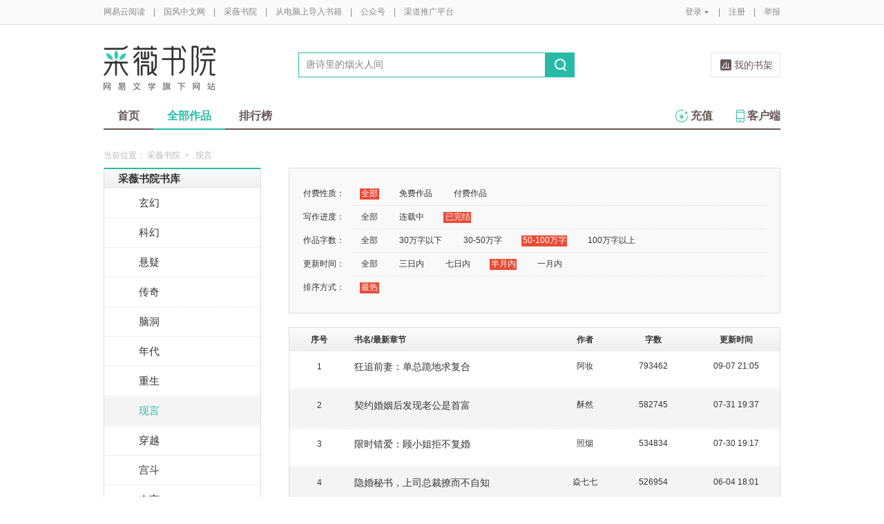

--- FILE ---
content_type: text/html;charset=UTF-8
request_url: https://caiwei.yuedu.163.com/ycmm/category/8/0_2_3_3_1
body_size: 11850
content:
<!DOCTYPE html>
<html>
	<head>
		<meta http-equiv="content-type" content="text/html;charset=UTF-8"/>
		<meta http-equiv="X-UA-Compatible" content="IE=Edge" />
		<meta name="applicable-device" content="pc">
		<title>现言-现言排行榜—网易云阅读</title>
		<meta name="keywords" content="现言，现言排行榜，小说，热门小说，免费小说，全本小说，小说排行榜，网易云阅读"/>
		<meta property="qc:admins" content="13454603154561636375" />
		<meta name="description" content="网易云阅读提供最新热门好看的现言小说，现言小说全文在线免费阅读，经典完结现言小说排行榜、现言小说免费下载。"/>
		<meta property="wb:webmaster" content="0e2d310a7690a84c" />
		<link rel="shortcut icon" href="//yuedust.yuedu.126.net/favicon.ico?a7500236" />
		<link rel="apple-touch-icon-precomposed" sizes="114x114" href="//yuedust.yuedu.126.net/images/apple-touch-icon-114x114-precomposed.png?cdd9208d">
		<link rel="apple-touch-icon-precomposed" sizes="72x72" href="//yuedust.yuedu.126.net/images/apple-touch-icon-72x72-precomposed.png?5d1cd236">
		<link rel="apple-touch-icon-precomposed" href="//yuedust.yuedu.126.net/images/apple-touch-icon-precomposed.png?0c3d0745">
<link type="text/css" rel="stylesheet" href="//yuedust.yuedu.126.net/js/gen/gen_db1d64e286ab2aed26fb9ef03344c65d.css?9cf01401" />
		<style>
			#m-login form[name=frmLogin]{
				display: none;
			}
		</style>
				<link type="text/css" rel="stylesheet" href="//yuedust.yuedu.126.net/css/indexx.css?ede2bac0"/>
		<link type="text/css" rel="stylesheet" href="//yuedust.yuedu.126.net/css/book.css?496a8470"/>

		<script type="text/javascript">
			var _gaq = _gaq || [];
			_gaq.push(['_setAccount', 'UA-25074971-1'],['_setLocalGifPath', '/UA-25074971-1/__utm.gif'],['_setLocalRemoteServerMode']);
			_gaq.push(['_addOrganic','baidu','word']);
			_gaq.push(['_addOrganic','soso','w']);
			_gaq.push(['_addOrganic','youdao','q']);
			_gaq.push(['_addOrganic','sogou','query']);
			_gaq.push(['_addOrganic','so.360.cn','q']);
			_gaq.push(['_trackPageview']);
			_gaq.push(['_trackPageLoadTime']);
			(function() {var ga = document.createElement('script'); ga.type = 'text/javascript'; ga.async = true;ga.src = 'https://wr.da.netease.com/ga.js';var s = document.getElementsByTagName('script')[0]; s.parentNode.insertBefore(ga, s);})();
		</script>

		<!-- 哈勃打点 -->
		<script type="text/javascript" src="https://easyreadfs.nosdn.127.net/qwb.8a30f2fd281743b4be11d6d8996154eb.js"></script>
		<script type="text/javascript">
			let NWLog = window.NWLogDistribution.HubLog;
    	hubLog  = new NWLog({
    	  userId: "",
    	  key: "MA-891C-BF35BECB05C1", // 根据当前开发的环境选择正确的appkey
    	  hbInitOptions: {
    	    truncateLength: 255,
    	    persistence: "localStorage",
    	    cross_subdomain_cookie: false,
    	  },
    	  k: "lofter",
    	  v: "6.15.0",
    	  env: "HB",
    	});
			window.hubbleLogYd = function () {
				var _arguements = Array.prototype.slice.apply(arguments)
				var evetId = _arguements[0]
				var props = {
					category: _arguements[1]
				}
				var regkey = /^[^\s:]+/
				var regValue = /^[^\s:]+:/
				for(var j = 2,len=_arguements.length; j < len; j++) {
					var _argument = _arguements[j]
					var keyMatch = _argument.match(regkey)
					if (keyMatch) {
						props[keyMatch[0]] = _argument.replace(regValue, '')
					}
				}
				console.log(props)
				hubLog.capture(evetId, props)
			}
		</script>

		<script>
			var defaultHeadUrl = 'https://yuedust.yuedu.126.net/images/txdefault.png?$IMG_V';
		</script>
		<!--[if lte IE 8]>
		  	<script src="//yuedust.yuedu.126.net/js/vendor/json2.js?1ea0789b"></script>
	    	<script src="//yuedust.yuedu.126.net/assets/js/es5/es5-shim-4.1.9.min.js?74a35b2f"></script>
			<script src="//yuedust.yuedu.126.net/assets/js/es5/es5-sham-4.1.9.min.js?6bbb6d8d"></script>
			<style>.ng-hide{display:none !important;}</style>
	    <![endif]-->
<script type="text/javascript" src="//yuedust.yuedu.126.net/js/gen/gen_8ed5e4ed3bae882339e2b745dfe253a8.js?6010fd50"></script>
		<style>
			.g-bdw{margin-bottom:40px;}
		</style>
	</head>

	<body id="page-163-com"  class="page-originalCategory_female g-cw">
		<noscript><a href="#">请使用支持脚本的浏览器！</a></noscript>
    	<div style="display: none;"><input type="password" /></div>
		<div class="g-doc">
			<div id="J_FIXED" class="m-tipss" style="display:none;">
				<div id="J_TIPS" class="inner"></div>
			</div>

<div class="g-hdw">
	<div id="J_Header" class="g-hd female">
		<div class="m-topbar">
			<div class="inner f-cb"></div>
		</div>
		<div class="m-headertop">
			<div class="inner">
				<h1 class="m-logo-cw"><a href="/ycmm">
					<img src="//yuedust.yuedu.126.net/assets/images/logo-cw.png?e3c18ffd" alt="采薇书院" width="162" height="65">
				</a></h1>
				<div class="m-sch">
				</div>
				<div class="m-clouds">
					<a class="m-cloudsj" href="/shelf.do?operation=query_current" target="_blank">我的书架</a>
				</div>
			</div>
		</div>
		<div class="m-headerbottom">
			<div class="inner">
				<ul class="m-mianlist">
					<li><a class="" href="/ycmm" onclick="_gaq.push(['_trackEvent', 'navi', 'home']);">首页</a></li>
					<li><a class="crt" href="/ycmm/category" onclick="_gaq.push(['_trackEvent', 'navi', 'category']);">全部作品</a></li>
					<li><a class="" href="/rank" onclick="_gaq.push(['_trackEvent', 'navi', 'rank']);">排行榜</a></li>
					<li class="fr"><a href="/client" target="_blank" onclick="_gaq.push(['_trackEvent', 'navi', 'client']);"><b class="icon-download"></b>客户端</a></li>
					<li class="fr"><a class="" href="/recharge.do?operation=form" onclick="_gaq.push(['_trackEvent', 'navi', 'recharge']);"><b class="icon-recharge"></b>充值</a></li>
				</ul>
			</div>
		</div>
		
	</div>
	
</div>

	<div class="g-bdw g-bdw-1">
		<div class="g-bd yd-grid2col-page">
			<div class="m-breadcrumbs">当前位置：
					<a href="/ycmm">采薇书院</a><span class="sep">&gt;</span>
						现言
			</div>
			<div class="g-bdc yd-original-page">
				<div class="g-sd" data-spy="affix" data-offset-top="187">
					<div class="widget widget-theme-original  widget-p">
						<div class="widget-header">
							<div class="widget-title grad-1">
								<a class="inner" href="/ycmm/category">采薇书院书库</a>
							</div>
						</div>
						<div class="widget-content  widget-content-p">
							<ul>
				                        <li class="">
				                        	<a href="/ycmm/category/26">玄幻</a>
				                        </li>
				                        <li class="">
				                        	<a href="/ycmm/category/27">科幻</a>
				                        </li>
				                        <li class="">
				                        	<a href="/ycmm/category/28">悬疑</a>
				                        </li>
				                        <li class="">
				                        	<a href="/ycmm/category/29">传奇</a>
				                        </li>
				                        <li class="">
				                        	<a href="/ycmm/category/31">脑洞</a>
				                        </li>
				                        <li class="">
				                        	<a href="/ycmm/category/32">年代</a>
				                        </li>
				                        <li class="">
				                        	<a href="/ycmm/category/33">重生</a>
				                        </li>
				                        <li class="active">
				                        	<a href="/ycmm/category/8">现言</a>
				                        </li>
				                        <li class="">
				                        	<a href="/ycmm/category/9">穿越</a>
				                        </li>
				                        <li class="">
				                        	<a href="/ycmm/category/18">宫斗</a>
				                        </li>
				                        <li class="">
				                        	<a href="/ycmm/category/24">古言</a>
				                        </li>
				                        <li class="">
				                        	<a href="/ycmm/category/16">短篇</a>
				                        </li>
				                        <li class="">
				                        	<a href="/ycmm/category/22">校园</a>
				                        </li>
				                        <li class="">
				                        	<a href="/ycmm/category/13">仙侠</a>
				                        </li>
				                        <li class="">
				                        	<a href="/ycmm/category/17">种田</a>
				                        </li>
				                        <li class=" last">
				                        	<a href="/ycmm/category/15">同人</a>
				                        </li>
							</ul>
						</div>
					</div>
					<div id="J_Bang1" class="m-bang  m-bang-p">
						<div class="tabs  tabs-p">
							<h4 class="grad-1">收藏榜</h4>
							<ul class="grad-1">
								<li><a href="/ycmm/rank/sub/female#/day">日</a></li>
								<li><a href="/ycmm/rank/sub/female#/week">周</a></li>
								<li><a href="/ycmm/rank/sub/female#/month">月</a></li>
							</ul>
						</div>
						<div class="contents">
							<div class="tab-item">
								<ol id="scrankday">
								</ol>
							</div>
							<div class="tab-item">
								<ol id="scrankweek">
								</ol>
							</div>
							<div class="tab-item">
								<ol id="scranktotal">
								</ol>
							</div>
						</div>
					</div>
					<div id="J_Bang2" class="m-bang  m-bang-p">
						<div class="tabs  tabs-p">
							<h4 class="grad-1">点击榜</h4>
							<ul class="grad-1">
								<li><a href="/ycmm/rank/pv/female#/day">日</a></li>
								<li><a href="/ycmm/rank/pv/female#/week">周</a></li>
								<li><a href="/ycmm/rank/pv/female#/month">月</a></li>
							</ul>
						</div>
						<div class="contents">
							<div class="tab-item">
								<ol id="click-rankday">
								</ol>
							</div>
							<div class="tab-item">
								<ol id="click-rankweek">
								</ol>
							</div>
							<div class="tab-item">
								<ol id="click-ranktotal">
								</ol>
							</div>
						</div>
					</div>
			       <div class="m-top8 m-top8-p f-mt20">
	                <div class="hd">
	                    <h3>月票榜</h3>
	                </div>
	                <div class="bd contents">
	                    <ol id="yprank" class="m-loading">
	                        
	                    </ol>
	                </div>
                </div>
				</div>
				<div class="g-mn">
					<div class="g-mnc">
						<div class="yd-original-store-filter-container yd-store-filter-container  yd-store-filter-container-p">
							<dl class="dl-horizontal">
								<dt>付费性质：</dt>
								<dd>
									<ul class="list-inline">
										<li class="active"><a href="/ycmm/category/8/0_2_3_3_1">全部</a></li>
										<li><a href="/ycmm/category/8/1_2_3_3_1">免费作品</a></li>
										<li><a href="/ycmm/category/8/2_2_3_3_1">付费作品</a></li>
									</ul>
								</dd>
								<dt>写作进度：</dt>
								<dd>
									<ul class="list-inline">
										<li><a href="/ycmm/category/8/0_0_3_3_1">全部</a></li>
										<li><a href="/ycmm/category/8/0_1_3_3_1">连载中</a></li>
										<li class="active"><a href="/ycmm/category/8/0_2_3_3_1">已完结</a></li>
									</ul>
								</dd>
								<dt>作品字数：</dt>
								<dd>
									<ul class="list-inline">
										<li><a href="/ycmm/category/8/0_2_0_3_1">全部</a></li>
										<li><a href="/ycmm/category/8/0_2_1_3_1">30万字以下</a></li>
										<li><a href="/ycmm/category/8/0_2_2_3_1">30-50万字</a></li>
										<li class="active"><a href="/ycmm/category/8/0_2_3_3_1">50-100万字</a></li>
										<li><a href="/ycmm/category/8/0_2_4_3_1">100万字以上</a></li>
									</ul>
								</dd>
								<dt>更新时间：</dt>
								<dd>
									<ul class="list-inline">
										<li><a href="/ycmm/category/8/0_2_3_0_1">全部</a></li>
										<li><a href="/ycmm/category/8/0_2_3_1_1">三日内</a></li>
										<li><a href="/ycmm/category/8/0_2_3_2_1">七日内</a></li>
										<li class="active"><a href="/ycmm/category/8/0_2_3_3_1">半月内</a></li>
										<li><a href="/ycmm/category/8/0_2_3_4_1">一月内</a></li>
									</ul>
								</dd>
								<dt>排序方式：</dt>
								<dd class="last">
									<ul class="list-inline">
										<li class="active"><a href="/ycmm/category/8/0_2_3_3_2">最热</a></li>
									</ul>
								</dd>
							</dl>
						</div>
						<div class="yd-store-content-container">
								<table class="yd-table yd-table-striped yd-original-table yd-original-store-table  yd-original-table-p">
									<thead>
										<tr class="grad-1">
											<th width="12%" style="text-align: center">序号</th>
											<th width="42%">书名/最新章节</th>
											<th width="12%" style="text-align: center">作者</th>
											<th width="16%" style="text-align: center">字数</th>
											<th width="18%" style="text-align: center">更新时间</th>
										</tr>
									</thead>
									<tbody>
											<tr class="odd first">
												<td style="text-align: center"><span class="serial-number">1</span></td>
												<td>
													<div class="book-name"><a href="/source/3c4b2e0b57f24f5a9814f821517198f5_4" target="_blank">狂追前妻：单总跪地求复合</a></div>
													<div class="book-newest-chapter"></div>
												</td>
												<td style="text-align: center">阿妆</td>
												<td style="text-align: center">793462</td>
												<td style="text-align: center">09-07 21:05</td>
											</tr>
											<tr class="even">
												<td style="text-align: center"><span class="serial-number">2</span></td>
												<td>
													<div class="book-name"><a href="/source/120648b019fe40729a4a127f5799ecf7_4" target="_blank">契约婚姻后发现老公是首富</a></div>
													<div class="book-newest-chapter"></div>
												</td>
												<td style="text-align: center">酥然</td>
												<td style="text-align: center">582745</td>
												<td style="text-align: center">07-31 19:37</td>
											</tr>
											<tr class="odd">
												<td style="text-align: center"><span class="serial-number">3</span></td>
												<td>
													<div class="book-name"><a href="/source/af3a2e7c51584154b97a4ebc6605222f_4" target="_blank">限时错爱：顾小姐拒不复婚</a></div>
													<div class="book-newest-chapter"></div>
												</td>
												<td style="text-align: center">照烟</td>
												<td style="text-align: center">534834</td>
												<td style="text-align: center">07-30 19:17</td>
											</tr>
											<tr class="even">
												<td style="text-align: center"><span class="serial-number">4</span></td>
												<td>
													<div class="book-name"><a href="/source/a1b1c06efa7c46d08d956c83abc86f00_4" target="_blank">隐婚秘书，上司总裁撩而不自知</a></div>
													<div class="book-newest-chapter"></div>
												</td>
												<td style="text-align: center">焱七七</td>
												<td style="text-align: center">526954</td>
												<td style="text-align: center">06-04 18:01</td>
											</tr>
											<tr class="odd">
												<td style="text-align: center"><span class="serial-number">5</span></td>
												<td>
													<div class="book-name"><a href="/source/637e89c2470749b2a3566d32e2b8b27d_4" target="_blank">眼瞎前夫哭叽叽求复合</a></div>
													<div class="book-newest-chapter"></div>
												</td>
												<td style="text-align: center">苒雨</td>
												<td style="text-align: center">592049</td>
												<td style="text-align: center">05-30 08:19</td>
											</tr>
											<tr class="even">
												<td style="text-align: center"><span class="serial-number">6</span></td>
												<td>
													<div class="book-name"><a href="/source/bd_e15fc99ff6c648c88f7fe04dbb010f5f_4" target="_blank">强制缠绵！被未婚夫哥哥吻到腿软</a></div>
													<div class="book-newest-chapter"></div>
												</td>
												<td style="text-align: center">盛宴宴</td>
												<td style="text-align: center">683455</td>
												<td style="text-align: center">05-02 13:27</td>
											</tr>
											<tr class="odd">
												<td style="text-align: center"><span class="serial-number">7</span></td>
												<td>
													<div class="book-name"><a href="/source/36a365c22d94487f9ac91e2845b790aa_4" target="_blank">不负日常与卿卿</a></div>
													<div class="book-newest-chapter"></div>
												</td>
												<td style="text-align: center">红罂粟</td>
												<td style="text-align: center">600062</td>
												<td style="text-align: center">04-30 10:24</td>
											</tr>
											<tr class="even">
												<td style="text-align: center"><span class="serial-number">8</span></td>
												<td>
													<div class="book-name"><a href="/source/bd_4ea5a77b91eb4f5c9452e4d2c014c7c9_4" target="_blank">蛇劫</a></div>
													<div class="book-newest-chapter"></div>
												</td>
												<td style="text-align: center">聂隐娘</td>
												<td style="text-align: center">582124</td>
												<td style="text-align: center">03-21 15:00</td>
											</tr>
											<tr class="odd">
												<td style="text-align: center"><span class="serial-number">9</span></td>
												<td>
													<div class="book-name"><a href="/source/6e839f469f254b7ba71f1983be3f7a39_4" target="_blank">沈总别虐了，夫人已经死了</a></div>
													<div class="book-newest-chapter"></div>
												</td>
												<td style="text-align: center">春又晓</td>
												<td style="text-align: center">700687</td>
												<td style="text-align: center">03-11 22:04</td>
											</tr>
											<tr class="even">
												<td style="text-align: center"><span class="serial-number">10</span></td>
												<td>
													<div class="book-name"><a href="/source/bd_53e8ccc057c7404a8b4b8fddf6220384_4" target="_blank">傅总，太太又去民政局排队了</a></div>
													<div class="book-newest-chapter"></div>
												</td>
												<td style="text-align: center">加麻加辣</td>
												<td style="text-align: center">992285</td>
												<td style="text-align: center">03-10 01:46</td>
											</tr>
											<tr class="odd">
												<td style="text-align: center"><span class="serial-number">11</span></td>
												<td>
													<div class="book-name"><a href="/source/8a187a2ab4534b01a2e6eec0d14fca48_4" target="_blank">炽吻沦陷</a></div>
													<div class="book-newest-chapter"></div>
												</td>
												<td style="text-align: center">美莉花开</td>
												<td style="text-align: center">503169</td>
												<td style="text-align: center">01-31 21:31</td>
											</tr>
											<tr class="even">
												<td style="text-align: center"><span class="serial-number">12</span></td>
												<td>
													<div class="book-name"><a href="/source/733b216f738c48b5b3ef71537f69da82_4" target="_blank">出狱后，嗜爱薛总他失控强娶豪夺</a></div>
													<div class="book-newest-chapter"></div>
												</td>
												<td style="text-align: center">凉拌鱼皮</td>
												<td style="text-align: center">702520</td>
												<td style="text-align: center">11-16 09:50</td>
											</tr>
											<tr class="odd">
												<td style="text-align: center"><span class="serial-number">13</span></td>
												<td>
													<div class="book-name"><a href="/source/2200e70a835441c2b0df60f2a2952aca_4" target="_blank">替嫁后，偏执疯总言听计从</a></div>
													<div class="book-newest-chapter"></div>
												</td>
												<td style="text-align: center">林山今</td>
												<td style="text-align: center">711125</td>
												<td style="text-align: center">10-25 02:04</td>
											</tr>
											<tr class="even">
												<td style="text-align: center"><span class="serial-number">14</span></td>
												<td>
													<div class="book-name"><a href="/source/bd_60a06aee26784ff9b6ddac2119ab6a7a_4" target="_blank">订婚夜，禁欲宋少低声诱宠</a></div>
													<div class="book-newest-chapter"></div>
												</td>
												<td style="text-align: center">橘子奋斗</td>
												<td style="text-align: center">565097</td>
												<td style="text-align: center">08-15 06:36</td>
											</tr>
											<tr class="odd">
												<td style="text-align: center"><span class="serial-number">15</span></td>
												<td>
													<div class="book-name"><a href="/source/bd_782de79dad154db783eaa06c0ef8b5b6_4" target="_blank">暗情汹涌：周先生黏她上瘾</a></div>
													<div class="book-newest-chapter"></div>
												</td>
												<td style="text-align: center">木槿子</td>
												<td style="text-align: center">638584</td>
												<td style="text-align: center">08-04 13:06</td>
											</tr>
											<tr class="even">
												<td style="text-align: center"><span class="serial-number">16</span></td>
												<td>
													<div class="book-name"><a href="/source/b59e617f1f584b2c9659b11727845a76_4" target="_blank">替身娇妻：厉总他压不住火了</a></div>
													<div class="book-newest-chapter"></div>
												</td>
												<td style="text-align: center">青柠柚</td>
												<td style="text-align: center">606651</td>
												<td style="text-align: center">06-17 23:36</td>
											</tr>
											<tr class="odd">
												<td style="text-align: center"><span class="serial-number">17</span></td>
												<td>
													<div class="book-name"><a href="/source/c4d5e557498d424ab0f0a88490cf0251_4" target="_blank">新婚夜植物人老公变傻了</a></div>
													<div class="book-newest-chapter"></div>
												</td>
												<td style="text-align: center">城北徐娘</td>
												<td style="text-align: center">853394</td>
												<td style="text-align: center">04-30 21:01</td>
											</tr>
											<tr class="even">
												<td style="text-align: center"><span class="serial-number">18</span></td>
												<td>
													<div class="book-name"><a href="/source/bd_2064ce68dcd74a69a848fefd44433fab_4" target="_blank">天降盛宠</a></div>
													<div class="book-newest-chapter"></div>
												</td>
												<td style="text-align: center">国民女神</td>
												<td style="text-align: center">796515</td>
												<td style="text-align: center">04-28 02:42</td>
											</tr>
											<tr class="odd">
												<td style="text-align: center"><span class="serial-number">19</span></td>
												<td>
													<div class="book-name"><a href="/source/bd_74f6f22afbce40f3a984528bcc24638d_4" target="_blank">总裁夫人是神医</a></div>
													<div class="book-newest-chapter"></div>
												</td>
												<td style="text-align: center">鹤言</td>
												<td style="text-align: center">503451</td>
												<td style="text-align: center">04-28 02:41</td>
											</tr>
											<tr class="even">
												<td style="text-align: center"><span class="serial-number">20</span></td>
												<td>
													<div class="book-name"><a href="/source/bd_cd3aeb3f53cd466a9d5bc09332a26cef_4" target="_blank">穿越现代：本宫一心想求死</a></div>
													<div class="book-newest-chapter"></div>
												</td>
												<td style="text-align: center">姑苏</td>
												<td style="text-align: center">814118</td>
												<td style="text-align: center">04-27 23:07</td>
											</tr>
											<tr class="odd">
												<td style="text-align: center"><span class="serial-number">21</span></td>
												<td>
													<div class="book-name"><a href="/source/bd_388e4157968d4b02806bf7672a4ea4ab_4" target="_blank">甜妻对对碰</a></div>
													<div class="book-newest-chapter"></div>
												</td>
												<td style="text-align: center">mao</td>
												<td style="text-align: center">524073</td>
												<td style="text-align: center">04-27 22:51</td>
											</tr>
											<tr class="even">
												<td style="text-align: center"><span class="serial-number">22</span></td>
												<td>
													<div class="book-name"><a href="/source/bd_925578a62e924dd8a466c600cabf799f_4" target="_blank">皓少的变色龙女友</a></div>
													<div class="book-newest-chapter"></div>
												</td>
												<td style="text-align: center">顾忱</td>
												<td style="text-align: center">520970</td>
												<td style="text-align: center">04-27 22:21</td>
											</tr>
											<tr class="odd">
												<td style="text-align: center"><span class="serial-number">23</span></td>
												<td>
													<div class="book-name"><a href="/source/bd_17f8b9fe19db4237918b39893447fdc9_4" target="_blank">甜心妈咪：娇妻撩人宠</a></div>
													<div class="book-newest-chapter"></div>
												</td>
												<td style="text-align: center">白昼之月</td>
												<td style="text-align: center">519995</td>
												<td style="text-align: center">04-27 22:01</td>
											</tr>
											<tr class="even">
												<td style="text-align: center"><span class="serial-number">24</span></td>
												<td>
													<div class="book-name"><a href="/source/bd_0fc30c47cdd34d47af5fe8d253ad050c_4" target="_blank">霍少花式宠妻</a></div>
													<div class="book-newest-chapter"></div>
												</td>
												<td style="text-align: center">彩虹糖妹妹</td>
												<td style="text-align: center">525943</td>
												<td style="text-align: center">04-27 22:01</td>
											</tr>
											<tr class="odd">
												<td style="text-align: center"><span class="serial-number">25</span></td>
												<td>
													<div class="book-name"><a href="/source/bd_4d23b6689ac24ef0a475d3ba680b8a12_4" target="_blank">傅少实力宠</a></div>
													<div class="book-newest-chapter"></div>
												</td>
												<td style="text-align: center">狗兄</td>
												<td style="text-align: center">510464</td>
												<td style="text-align: center">04-27 20:01</td>
											</tr>
											<tr class="even">
												<td style="text-align: center"><span class="serial-number">26</span></td>
												<td>
													<div class="book-name"><a href="/source/bd_0c902b18be0a4d9e9edb6f7de5d770db_4" target="_blank">总裁萌宠我的小甜妻</a></div>
													<div class="book-newest-chapter"></div>
												</td>
												<td style="text-align: center">洛歌</td>
												<td style="text-align: center">997953</td>
												<td style="text-align: center">04-26 15:52</td>
											</tr>
											<tr class="odd">
												<td style="text-align: center"><span class="serial-number">27</span></td>
												<td>
													<div class="book-name"><a href="/source/bd_a3ecca1510424940b7cd3357abec2e15_4" target="_blank">致命魅惑，肖总娇妻空降</a></div>
													<div class="book-newest-chapter"></div>
												</td>
												<td style="text-align: center">十九儿</td>
												<td style="text-align: center">632495</td>
												<td style="text-align: center">04-13 17:32</td>
											</tr>
											<tr class="even">
												<td style="text-align: center"><span class="serial-number">28</span></td>
												<td>
													<div class="book-name"><a href="/source/f6b160d6917b49879ffcb580a376c3b2_4" target="_blank">通灵崽崽四岁半，她被六个大佬团宠啦</a></div>
													<div class="book-newest-chapter"></div>
												</td>
												<td style="text-align: center">慕金歌</td>
												<td style="text-align: center">589716</td>
												<td style="text-align: center">03-16 18:46</td>
											</tr>
											<tr class="odd">
												<td style="text-align: center"><span class="serial-number">29</span></td>
												<td>
													<div class="book-name"><a href="/source/ts_5f22c07100bf4d74963d71e8c664e031_4" target="_blank">重生惹爱：江少赖定讨债甜妻</a></div>
													<div class="book-newest-chapter"></div>
												</td>
												<td style="text-align: center">妖精之泪</td>
												<td style="text-align: center">915522</td>
												<td style="text-align: center">03-01 20:24</td>
											</tr>
											<tr class="even last">
												<td style="text-align: center"><span class="serial-number">30</span></td>
												<td>
													<div class="book-name"><a href="/source/bd_867e121aba9b4c49be21ed0daf347d67_4" target="_blank">锦云谣</a></div>
													<div class="book-newest-chapter"></div>
												</td>
												<td style="text-align: center">镜中影</td>
												<td style="text-align: center">668737</td>
												<td style="text-align: center">03-01 20:24</td>
											</tr>
									</tbody>
								</table>
						</div>
	



	
	<div class="m-page m-page-b">
		<span class="nums">
				<a href="/ycmm/category/8/0_2_3_3_1/p1/s30" class="j-crt">1</a>
				<a href="/ycmm/category/8/0_2_3_3_1/p2/s30" >2</a>
				<a href="/ycmm/category/8/0_2_3_3_1/p3/s30" >3</a>
				<a href="/ycmm/category/8/0_2_3_3_1/p4/s30" >4</a>
				<a href="/ycmm/category/8/0_2_3_3_1/p5/s30" >5</a>
		</span>
					<span class="dian">...</span>
				<span class="nums">
					<a href="/ycmm/category/8/0_2_3_3_1/p10/s30">10</a>
				</span>
			<a href="/ycmm/category/8/0_2_3_3_1/p2/s30" class="go go-n">下一页</a>
	</div>
					</div>
				</div>
			</div>
		</div>
	</div>
	<script src="//yuedust.yuedu.126.net/js/tabs.js?53a02aaa"></script>
	<script src="//yuedust.yuedu.126.net/js/tplforindex.js?17b3c8bf"></script>
	<script type="text/javascript">
		var gender = 'female'
		var genderParam = "&gender="+gender;
		YDTPL.aGetData("init","/bookRankInterface.do?from=original&sortType=weekSub"+genderParam,"ranktpl","scrankweek");
		YDTPL.aGetData("init","/topTenTicket.do?gender=female","ranktpl","yprank");
		$('#J_Bang1').goTabs({
			'switchOps' : 'hover',
			'defaultTab':1,
			'callBackEvent' : function(){
				var contents = [
					{"contentid":"scrankday","dataurl":"/bookRankInterface.do?from=original&sortType=daySub"+genderParam},
					{"contentid":"scrankweek","dataurl":"/bookRankInterface.do?from=original&sortType=weekSub"+genderParam},
					{"contentid":"scranktotal","dataurl":"/bookRankInterface.do?from=original"+genderParam}
				];
				YDTPL.addTabContent("J_Bang1",contents,"ranktpl");
			}
		});
		YDTPL.aGetData("init","/bookRankInterface.do?from=original&sortType=weekPv"+genderParam,"ranktpl","click-rankweek");
		$('#J_Bang2').goTabs({
			'switchOps' : 'hover',
			'defaultTab':1,
			'callBackEvent' : function(){
				var contents = [
					{"contentid":"click-rankday","dataurl":"/bookRankInterface.do?from=original&sortType=dayPv"+genderParam},
					{"contentid":"click-rankweek","dataurl":"/bookRankInterface.do?from=original&sortType=weekPv"+genderParam},
					{"contentid":"click-ranktotal","dataurl":"/bookRankInterface.do?from=original&sortType=pv"+genderParam}
				];
				YDTPL.addTabContent("J_Bang2",contents,"ranktpl");
			}
		});
	</script>

<div class="g-ftw">
    <div class="g-ft" class="f-cb">
        <div class="m-foot">
            <p class="link">
                <a href="http://www.163.com" target="_blank">网易首页</a>
                <span class="sep">|</span>
                <a href="http://gb.corp.163.com/gb/about/overview.html" target="_blank">公司简介</a>
                <span class="sep">|</span>
                <a href="http://help.163.com/" target="_blank">客户服务</a>
                <span class="sep">|</span>
                <a href="http://corp.163.com/gb/legal/legal.html" target="_blank">相关法律</a>
                <span class="sep">|</span>
                <a href="http://sitemap.163.com/" target="_blank">网站导航</a>
                <span class="sep">|</span>
                <a id="J_Service" href="javascript:void(0);">客服电话</a>
                <span class="sep">|</span>
                <a href="/help" target="_blank">帮助中心</a>
                <span class="sep">|</span>
                            </p>
        </div>
        <div class="m-right">
            <p>
                网易公司版权所有 &#169;1997-<span id="j-year">2017</span>
                &nbsp;&nbsp;网络出版服务许可证（总）网出证（粤）字第030号  &nbsp;&nbsp;信息网络传播视听节目许可证号1908260  &nbsp;&nbsp;增值电信业务经营许可证 粤B2-20090191
            </p>
        </div>
        <p style='text-align: center;font-size: 16px;margin-top: 10px;'>
            <a style='color: #888' href="http://beian.miit.gov.cn/">工业和信息化部备案管理系统网站</a>
        </p>
        <div class="m-share f-cb">
            <label>分享到：</label>
            <div class="share">
                <a href="javascript:;" class="s2 j-wxwx" data-type="xo">微信</a>
            </div>
            <div class="share">
                <a href="javascript:;" class="s4 j-yxyx" data-type="xo">易信</a>
            </div>
            <div class="share">
                <a id="_share_b_tsina" href="javascript:(function(){window.open('http://v.t.sina.com.cn/share/share.php?appkey=1560988037&url='+encodeURIComponent('https://yuedu.163.com/')+'&title='+encodeURIComponent('网易云阅读内容丰富、操作便捷，适合作为平时阅读、充电的软件工具，推荐大家都来下载！')+'&pic='+encodeURIComponent('https://yuedust.yuedu.126.net/images/weibo_v3.jpg?2_20120731162723'),'_blank');})()" class="s1">微博</a>
            </div>
            <div class="share">
                <a href="javascript:(function(){window.open('http://sns.qzone.qq.com/cgi-bin/qzshare/cgi_qzshare_onekey?site='+encodeURIComponent('网易云阅读官方网站')+'&url='+encodeURIComponent('https://yuedu.163.com/')+'&title='+encodeURIComponent('网易云阅读--随时随地，品质阅读')+'&pics='+encodeURIComponent('https://yuedust.yuedu.126.net/images/weibo_v3.jpg?3_20131202100833')+'&summary='+encodeURIComponent('网易云阅读内容丰富、操作便捷，适合作为平时阅读、充电的软件工具，推荐大家都来下载！'),'_blank');})()" class="s3">QQ空间</a>
            </div>
        </div>
    </div>
</div>
<div class="m-pop-qr ma" id="J_WXM" style="display:none;">
    <a class="close" href="javascript:;"></a>
</div>
<div class="m-pop-qr ma2" id="J_YXM" style="display:none;">
    <a class="close" href="javascript:;"></a>
</div>
<div class="m-pop-qr ma3" id="J_WBM" style="display:none;">
    <a class="close" href="javascript:;"></a>
</div>
<div id="J_ServiceNum" class="m-layer m-layer-5" style="display:none;">
    <div class="inner">
        <div class="up">
            <a href="javascript:void(0);"></a>
        </div>
        <div class="down">
            <p>
                购买书籍后无法阅读等问题<br/>
            </p>
            <p>可拨打：0571-89853801</p>
        </div>
    </div>
</div>
<script type="text/javascript">
    document.getElementById('j-year').innerText = new Date().getFullYear();
</script>
			
			<div id="J_rightsidebar"></div>

			<!--[if IE 6]>
			<script type="text/javascript" src="//yuedust.yuedu.126.net/js/pngfix.js?849d7004"></script>
			<![endif]-->
<script type="text/javascript" src="//yuedust.yuedu.126.net/js/gen/gen_e7cd1b5996feb5f3daa6abd18c3dd7a3.js?975cd377"></script>
				<script type="text/javascript">
					new SearchWidget();
				</script>
			<script>
				// YD.initZoom();
				// logInfo.init();
				// YD.Header.toggleFixHeader();
				// YD.Header.toggleMoreHeaderMenu();
			</script>
			<script>
				var G_USER = (function getLoginInfo(){
				var e = {
		          isLogin: !1,
		          userId: null
		      },
		      t=$.cookie("P_INFO"),
		      n=$.cookie("S_INFO");
		      if(t){
		        t=t.split("|"),
		        e.userId=t[0];
		        if(t[2]==1||t[2]==0&&n)
		          e.isLogin=!0
		      }
		      return e;
		    })();
		    </script>

		</div>

		<div id="login-layer" class="m-login-layer m-login-layer-wy" style="display: none;">
		    <div class="lytt yy"><a class="lyclose j-close" style="display:block;">关闭</a>
		        <h4>网易邮箱登录</h4></div>
		    <div class="content">
		        <div class="m-loginwrap">
		        	<div class="m-loginwrap__main">
		        		<div class="m-login" id="login-container" style="width: 300px;">
		        		    
		        		</div>
		        	</div>
		            <div class="m-loginswitch">
		                <h6>其他帐号登录：</h6>
		                <ul>
		                    <li class="sj"><a><span class="login-icon"></span><div>手机号</div></a></li>
		                    <li class="xl xllogin"><a><span class="login-icon"></span><div>新浪微博</div></a></li>
		                    <li class="wx wxlogin"><a><span class="login-icon"></span><div>微信</div></a></li>
		                </ul>
		            </div>
		        </div>
		    </div>
		</div>

		<div id="eroTip" style="display:none;" class="m-layer m-layer-3">
			<div class="lytt yy"><h4></h4><a href="#" class="lyclose j-close">关闭</a></div>
			<div class="lyct">
				<div class="m-actip">
					<h3></h3>
					<a href="#" class="btn j-close">我知道了</a>
				</div>
			</div>
			<div class="lybt">
				<button class="j-close">我知道了</button>
			</div>
		</div>
		<div id="openFirst" class="m-open m-open-1 f-dn">
			<div class="inner">
			<h4>Hi，，</h4>
			<div class="tx"><img src="//yuedust.yuedu.126.net/images/txdefault.png?9b117455" /></div>
			<p class="id"></p>
			<a class="ok closeit_first_login"></a>
			<a class="clbtn closeit_first_login"></a>

			</div>
		</div>
		<div id="layer4" class="m-newlayer m-newlayer-s3" style="display:none;">
			<h2><span>订阅成功</span><a class="lyclose" href="javascript:void(0)"></a></h2>
			<div class="inner">
				<div class="m-addyuan">
					<div class="m-inf">
						<div class="w-img">
							<img src="https://easyreadfs.nosdn.127.net/L7UMtMO6H4adgKkFh4SroQ==/3942338523811683680" alt="">
							<div class="tick"></div>
						</div>
						<div class="txt">
							<h4></h4>
							<div class="w-star w-star1"></div>
							<br>
							<div class="has"><span></span>人订阅</div>
						</div>
					</div>
					<div class="fromto"></div>
					<div class="pmsg">
						<p class="acn"></p>
					</div>
					<p class="tip">在客户端“资讯”首页刷新后,即可阅读此内容。</p>
					<div class="button">
						<a class="ok lyclose" href="javascript:;">我知道了</a>
					</div>
				</div>
			</div>
		</div>

		<div id="J_Success" class="m-newlayer m-booklayer-2 m-newlayer-s3" style="display:none;">
		    <h2><span>放入书架</span><a class="lyclose j-close" href="javascript:void(0)"></a></h2>
		    <div class="inner">
		        <div class="m-addyuan">
					<div class="m-bookele m-bookele-1" style="float:left;">
						<div class="w-bimg w-bimg-m f-db2">
							<a href="#"><img src="https://yuedust.yuedu.126.net/images/bookDefaultIcon.png?$IMG_V" alt=""></a>
							<span class="tick"></span>
						</div>
						<div class="t-info">
							<h3></h3>
							<div class="w-star w-star1"></div>
							<p></p>
						</div>
					</div>

					<div class="fromto"></div>
					<div class="pmsg">
						<p class="acn"></p>
					</div>
					<p class="tip">在客户端“书籍”首页刷新后，即可阅读此书籍。</p>
					<div class="button">
						<a class="ok lyclose" href="javascript:;">我知道了</a>
					</div>
		        </div>
		    </div>
		</div>

		<div id="layer7" style="display:none;" class="m-layer m-layer-2">
		    <div class="lytt yy"><h4>订阅成功</h4><a href="#" class="lyclose j-close">关闭</a></div>
		    <div class="lyct">
		        <div class="m-steps">
					<p>还差两步，你就能在客户端上阅读此内容。</p>
					<div class="illus"></div>
					<div class="bt">
						<button class="j-close" type="button">知道了</button>
					</div>
		        </div>
		    </div>
		    <div class="lybt">
		        <button class="j-close">我知道了</button>
		    </div>
		</div>
		<div id="infoTip" style="display:none;" class="m-layer m-layer-2 m-layer-4">
		    <div class="lytt yy"><h4>提示</h4><a href="#" class="lyclose j-close">关闭</a></div>
		    <div class="lyct">
		        <div class="m-removeyuan">
					<h3 style="line-height:26px;height:71px;"></h3>
					<div class="bt">
						<button class="j-close">知道了</button>
					</div>
		        </div>
		    </div>
		    <div class="lybt">
		        <button class="j-close">我知道了</button>
		    </div>
		</div>
		<div id="sucTip" style="display:none;" class="m-layer m-layer-3">
		    <div class="lytt yy"><h4></h4><a href="#" class="lyclose j-close">关闭</a></div>
		    <div class="lyct">
		        <div class="m-actip m-actip-1">
		            <h3>排序保存成功！</h3>
					<a href="#" class="btn j-close">我知道了</a>
		        </div>
		    </div>
		    <div class="lybt">
		        <button class="j-close">我知道了</button>
		    </div>
		</div>
		<div id="J_IntroS1" class="m-newintro m-newintro-1" style="display:none;">
			<div class="inner">
				<a class="close-s" href="javascript:;"></a>
				<a class="next" href="javascript:;"></a>
			</div>
		</div>
		<div id="J_IntroS2" class="m-newintro m-newintro-2" style="display:none;">
			<div class="inner">
				<a class="close-s" href="javascript:;"></a>
				<a class="close-s close-ss" href="javascript:;"></a>
			</div>
		</div>
		<div id="blacklistcmtTip" class="m-newlayer m-newlayer-s2" style="display:none;">
			<h2><span>提示</span><a href="javascript:void(0)" class="j-close"></a></h2>
			<div class="inner">
				<div class="content">
					<p>您的帐号因发表不适宜的言论，评论已被禁止。</p>
					<p>如有任何问题请邮件至reader@188.com反馈给我们。谢谢~</p>
					<div class="f-cb">
						<a class="j-close btn-cmt btn-primary-cmt">确定</a>
					</div>
				</div>
			</div>
		</div>
		<input id="J_IFIE6" type="hidden" value="no"/>
		<div class="m-mask f-dn"></div>
		<script type="text/javascript">
			jQuery(function() {

				jQuery('.w-ding, .w-ding-has').live('click', function() {
					var jq = jQuery(this);
					var jqNum = jq.parent().parent().find('.has span');
					onSubOrUnsubSource(jq, jqNum, null, 'w-ding-has');
				});

				jQuery('.w-ding, .w-ding-has, .o1, .o3').bind('mouseover', function() {
					var jq = jQuery(this);
					if (jq.hasClass('w-ding-has') || jq.hasClass('o3')) {
						jq.text('取消订阅');
					}
				}).bind('mouseout', function() {
					var jq = jQuery(this);
					if (jq.hasClass('w-ding-has') || jq.hasClass('o3')) {
						jq.text('已经订阅');
					}
				});

				jQuery('.m_bksub').live('click', function() {
					var jq = jQuery(this);
					subscribeBook(jq, 's1', 's2');
				});

				jQuery('.m-share .share a, #get-yd').bind('click', function() {
					if (this.id) {
						logRequest(this.id);
					}
				});

				var hideLog = function(){
					$('#J_tb .options .ll').hide();
					$('#J_tb .options').css({'height':'auto'})
				};
			});
		</script>
	</body>
</html>
